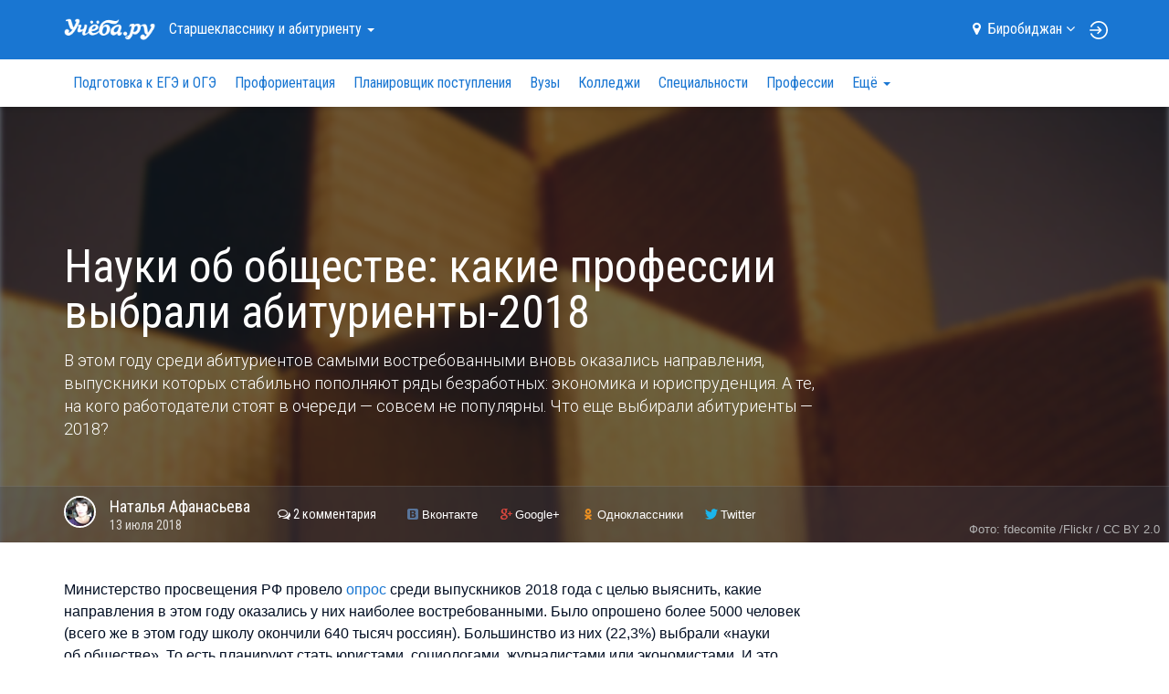

--- FILE ---
content_type: application/javascript; charset=utf-8
request_url: https://bir.ucheba.ru/js/asset/common.min.js?27261971304
body_size: 19833
content:
function setupBannerCloseCookie(t){var e=$('[data-ucheba-banner-id="'+t+'"]'),n=$(".js-fsb-close, .js-banner-close"),i="banner-hidden",a=t+"__banner_cookie";$.cookie(a)&&e.addClass(i),n.on("click",function(){return e.addClass(i),$.cookie(a,!0,{expires:1,path:"/"}),!1})}function setupBannerClose(){var t=$(".js-banner-close"),e=t.parent();t.on("click",function(){return e.addClass("banner-hidden"),!1})}$(function(){$.fn.extend({testV1:function(s,r){var t='\t\t\t<div class="test-v1">\n\t\t\t\t<div class="test-v1__head">\n\t\t\t\t\t<div  class="test-v1__progress" style="width: 38px;"></div>\n\t\t\t\t\t<div class="test-v1__head-inner">\n\t\t\t\t\t\t<div class="test-v1__status">\n\t\t\t\t\t\t\t<div class="test-v1__status-inner">тест</div>\n\t\t\t\t\t\t</div>\n\t\t\t\t\t\t<div class="test-v1__title">'+r[0].title+'</div>\n\t\t\t\t\t\t<div class="test-v1__btn">\n\t\t\t\t\t\t\t<button class="btn btn-white">Начать тест</button>\n\t\t\t\t\t\t</div>\n\t\t\t\t\t</div>\n\t\t\t\t</div>\n\t\t\t</div>';if(null==s)throw"No questions was provided.";var l=!1,c=0,d=100/s.length;function i(){c=0,$(".test-v1__progress").css("width",c+"%"),$(".test-v1__status-inner").text(Math.ceil(c)+"%")}function u(){c+=d,$(".test-v1__progress").css("width",c+"%"),$(".test-v1__status-inner").text(Math.ceil(c)+"%")}return $(this).html('<div class="intro">'+t+"</div>"),$(this).click(function(){$(this).off("click"),$(".intro").stop().slideUp(300,function(){$("#question-1").stop().slideDown(300)}),u()}),jQuery.shuffle=function(t){for(var e,n,i=t.length;i;e=parseInt(Math.random()*i),n=t[--i],t[i]=t[e],t[e]=n);return t},String.prototype.replaceAll=function(t,e){return this.replace(new RegExp(t,"g"),e)},this.each(function(){var o="";o+='\t\t\t\t<div class="results" style="display: none;">\n\t\t\t\t\t<div class="test-v1">\n\t\t\t\t\t\t<div class="test-v1__head">\n\t\t\t\t\t\t\t<div  class="test-v1__progress" style="width: 100%;"></div>\n\t\t\t\t\t\t\t<div class="test-v1__head-inner">\n\t\t\t\t\t\t\t\t<div class="test-v1__status">\n\t\t\t\t\t\t\t\t\t<div class="test-v1__status-inner">100%</div>\n\t\t\t\t\t\t\t\t</div>\n\t\t\t\t\t\t\t\t<div class="test-v1__title">Поздравляем! Вы завершили тест и можете ознакомиться с результатами:</div>\n\t\t\t\t\t\t\t\t<div class="test-v1__btn">\n\t\t\t\t\t\t\t\t\t<button class="refresh btn btn-white">Начать заново</button>\n\t\t\t\t\t\t\t\t</div>\n\t\t\t\t\t\t\t</div>\n\t\t\t\t\t\t</div>\n\t\t\t\t\t\t<div class="test-v1__body" style="padding: 40px 75px;">\n\t\t\t\t\t\t\t<div class="text-v1__result">\n\t\t\t\t\t\t\t</div>\n\t\t\t\t\t\t\t<div class="test-v1__controls mt-section">\n\t\t\t\t\t\t\t\t<div class="test-v1__next">\n\t\t\t\t\t\t\t\t\t<button class="btn btn-primary tostart">Просмотреть ответы</button>\n\t\t\t\t\t\t\t\t</div>\n\t\t\t\t\t\t\t</div>\n\t\t\t\t\t\t</div>\n\t\t\t\t\t</div>\n\t\t\t\t</div>',$.each(s,function(t,e){o+='\t\t\t\t\t<div id="question-'+(t+1)+'" class="test-question" style="display:none;">\n\t\t\t\t\t\t<div class="test-v1">\n\t\t\t\t\t\t\t<div class="test-v1__head">\n\t\t\t\t\t\t\t\t<div  class="test-v1__progress"></div>\n\t\t\t\t\t\t\t\t<div class="test-v1__head-inner">\n\t\t\t\t\t\t\t\t\t<div class="test-v1__status">\n\t\t\t\t\t\t\t\t\t\t<div class="test-v1__status-inner"></div>\n\t\t\t\t\t\t\t\t\t</div>\n\t\t\t\t\t\t\t\t\t<div class="test-v1__title">'+e.question+'</div>\n\t\t\t\t\t\t\t\t</div>\n\t\t\t\t\t\t\t</div>\n\t\t\t\t\t\t\t<div class="test-v1__body">';for(var n=[],i=0;i<e.right.length;i++)n.push(e.answers[e.right[i]-1]);e.answers=$.shuffle(e.answers);for(var a=[],i=0;i<e.right.length;i++)a.push(e.answers.indexOf(n[i]));e.correct=a,o+='<ul class="test-v1__answers">';for(i=0;i<e.answers.length;i++)o+="<li><span>"+e.answers[i]+"</span></li>";o+='</ul>\t\t\t\t\t\t\t\t<div class="test-v1__controls">\n\t\t\t\t\t\t\t\t\t<div class="test-v1__next">\n\t\t\t\t\t\t\t\t\t\t<div class="test-v1__notice notice">Выберите ответ</div>',0!=t&&(o+='<button class="prev btn btn-dark">Предыдущий</button>'),t!=s.length-1?o+='<button class="next btn btn-success">Следующий</button>':o+='<button class="final btn btn-success">Результат</button>',o+="</div>\n\t\t\t\t\t\t\t\t\t</div>\n\t\t\t\t\t\t\t\t</div>\n\t\t\t\t\t\t\t</div>\n\t\t\t\t\t\t</div>\n\t\t\t\t\t</div>"}),$(this).append(o),$("div[id*='question-'] li").click(function(){l||($(this).siblings().removeClass("choise"),$(this).toggleClass("choise"))}),$(".next").click(function(t){var e=$(t.target).closest("div[id*='question-']"),t=e.find("li.choise"),n=parseInt(e.attr("id").replace("question-",""))+1,i=$("#question-"+n),a=e.find(".test-v1__answers"),o=$("#question-"+n).find(".test-v1__answers");return-1!=t.index()||l?(a.stop().fadeOut(300,function(){e.hide(),e.find(".notice").hide(),o.stop().fadeIn(300),i.show()}),u()):(e.find(".notice").stop().fadeIn(300),e.find(".notice").show()),!1}),$(".prev").click(function(t){var e=$(t.target).closest("div[id*='question-']"),t=parseInt(e.attr("id").replace("question-",""))-1,n=$("#question-"+t),i=e.find(".test-v1__answers"),a=$("#question-"+t).find(".test-v1__answers");return i.stop().fadeOut(300,function(){e.hide(),e.find(".notice").hide(),a.stop().fadeIn(300),n.show()}),c-=d,$(".test-v1__progress").css("width",c+"%"),$(".test-v1__status-inner").text(Math.ceil(c)+"%"),!1}),$(".final").click(function(t){var a,e,t=$(t.target).closest("div[id*='question-']"),n=$(".results"),i=$(".results .text-v1__result"),o=t.find("li.choise");t.find(".test-v1__answers"),n.find(".text-v1__result");return-1!=o.index()||l?l?(t.find(".notice").hide(),i.append(e),t.slideUp(300,function(){n.slideDown(300)})):(e="",a=0,$.each(s,function(t,e){var n=$("#question-"+(t+1)+" .choise");if(n.index()==e.right)n.removeClass("choise"),n.addClass("right"),a++;else{n.removeClass("choise"),n.addClass("wrong"),0;for(var i=0;i<e.right.length;i++)n.parent().find("li").eq(e.right[i]).addClass("right")}}),e=e+('<p class="fs-very-large">Вы ответили верно на <b>'+(o=Math.ceil(100*a/s.length*100)/100))+"%</b> вопросов.</p>"+(75<=o?'<p class="fs-large text-gray">'+r[0].good+"</p>":25<=o&&o<75?'<p class="fs-large text-gray">'+r[0].normal+"</p>":'<p class="fs-large text-gray">'+r[0].bad+"</p>"),t.find(".notice").hide(),i.append(e),t.slideUp(300,function(){n.slideDown(300)}),c=100,$(".test-v1__progress").css("width",c+"%"),$(".test-v1__status-inner").text(Math.ceil(c)+"%"),l=!0):(t.find(".notice").stop().fadeIn(300),t.find(".notice").show()),!1}),$(".tostart").click(function(t){var e=$(".results"),n=$("#question-1");n.find(".test-v1__answers").show(),e.stop().slideUp(300,function(){n.stop().slideDown(300)}),i(),u()}),$(".refresh").click(function(t){var e=$(".results"),n=$("#question-1");n.find(".test-v1__answers").show(),e.stop().slideUp(300,function(){n.stop().slideDown(300)}),i(),u(),l=!1,$(".test-v1__answers li").removeClass("wrong").removeClass("right"),$(".results .text-v1__result").empty()})})}})}),$(function(){$.fn.extend({testV2:function(b,l,c){var e,n="progress-section",h="progress-inner",a="start-test",o="start-test-btn",f="question",p="answers",s="answers-item",m="answers-choise",v="answers-right",g="answers-wrong",w="results",_="results-inner",y="results-img",k="results-title",C="results-text",j="share-vk",x="share-fb",S="refresh",z="notice",I=300,T=!1,M=0,A=100/c.length;function O(){M=0,$("."+h).css("width",M+"%").text(Math.ceil(M)+"%")}if(String.prototype.replaceAll=function(t,e){return this.replace(new RegExp(t,"g"),e)},$(this).html('\t\t\t<div class="'+n+'"></div>\n\t\t\t<div class="'+a+'" style="display: none;"></div>'),1==b.start?($(this).find("."+a).append('<button class="start-test-btn btn btn-primary"><i class="fa fa-check mr-5"></i>Начать тест</button>'),$("."+n).hide(),$(this).find("."+o).click(function(){$(this).off("click"),$("."+a).stop().slideUp(I,function(){$("#"+f+"-1").stop().slideDown(I),$("."+n).stop().slideDown(I)})}),$("."+a).show()):0==b.start&&$(document).ready(function(){$("#"+f+"-1").show()}),"progress"==b.progress?(e='\t\t\t\t<div class="progress">\n\t\t\t\t\t<div style="width: 0%;" aria-valuemax="100" aria-valuemin="0" aria-valuenow="60" role="progressbar" class="'+h+' progress-bar progress-bar-success">\n\t\t\t\t\t\t0%\n\t\t\t\t\t</div>\n\t\t\t\t</div>',$(this).find("."+n).append(e)):"number"==b.progress?(e='<div class="fw-bold tt-uppercase mb-15 fs-small">Вопрос <b class="num">1</b><span class="text-gray">/'+c.length+"</span></div>",$(this).find("."+n).append(e)):"none"==b.progress&&$("."+n).hide(),null==c)throw"Не найдены вопросы";return this.each(function(){var a="";function e(e){var n,a,o,s,l,c,h=$("."+k).text(),f=$("."+C).text(),p=b.title,m=h+". "+f,v=document.location.href,g=$("."+y)[0].src;switch(null==g&&(g=null),e){case"vk":u=(s=v,l=m,c=g,t=encodeURIComponent(p),d=encodeURIComponent(l),u=encodeURIComponent(s),share_url="http://vkontakte.ru/share.php",share_url+="?title="+t+"&description="+d+"&url="+u,c&&(i=encodeURIComponent(c),share_url+="&image="+i),share_url);break;case"fb":u=(l=v,s=m,c=g,t=encodeURIComponent(p),d=encodeURIComponent(s),u=encodeURIComponent(l),r=encodeURIComponent("http://www.ucheba.ru"),share_url="https://www.facebook.com/dialog/feed?app_id=212652382206336&display=popup",share_url=(share_url+="&redirect_uri="+r)+"&name="+t+"&description="+d+"&link="+u,c&&(i=encodeURIComponent(c),share_url+="&picture="+i),share_url);break;case"mm":u=(n=v,a=m,o=g,t=encodeURIComponent(p),d=encodeURIComponent(a),u=encodeURIComponent(n),share_url="http://connect.mail.ru/share",share_url+="?title="+t+"&description="+d+"&url="+u,o&&(i=encodeURIComponent(o),share_url+="&imageurl="+i),share_url);break;case"ok":u=(a=v,n=m,o=g,t=encodeURIComponent(p),d=encodeURIComponent(n),u=encodeURIComponent(a),i=encodeURIComponent(o),"http://www.odnoklassniki.ru/dk?st.cmd=addShare&st.s=1&st._surl="+u)}""!=v&&window.open(u,"sharer","toolbar=0,status=0,width=626,height=436")}a+='\t\t\t\t<div class="'+w+'" style="display: none;">\n\t\t\t\t\t<div class="'+_+' quiz-r"></div>\n\t\t\t\t\t<div class="quiz-share">\n\t\t\t\t\t\tПоделиться с друзьями:\n\t\t\t\t\t\t<a class="'+j+'" href="javascript:void(0);"><i class="fa fa-vk">&nbsp;</i></a>\n\t\t\t\t\t\t<a class="'+x+'" href="javascript:void(0);"><i class="fa fa-facebook-square">&nbsp;</i></a>\n\t\t\t\t\t</div>\n\t\t\t\t\t<div class="text-center">\n\t\t\t\t\t\t<a class="'+S+' td-none"><i class="fa fa-refresh mr-5"></i><span class="link-dotted">Начать заново</span></a>\n\t\t\t\t\t</div>\n\t\t\t\t</div>',$.each(c,function(t,e){a+='\t\t\t\t\t<div id="'+f+"-"+(t+1)+'" style="display:none;">\n\t\t\t\t\t\t<div class="quiz-q">\n\t\t\t\t\t\t\t<h3 class="quiz-q__title">'+e.question+"</h3>",""==!e.lead&&(a+='<div class="quiz-q__lead">'+e.lead+"</div>"),""==!e.img&&(a+='<img class="quiz-q__img" src="'+e.img+'">'),a=a+'</div>\t\t\t\t\t\t<div class="'+p+' quiz-a">';for(var n=0;n<e.answers.length;n++)a+='<label class="'+s+' radio">\n\t\t\t\t\t\t\t\t\t<input type="radio" name="q'+t+'" value="" class="radio-styled">\n\t\t\t\t\t\t\t\t\t<span class="checkbox-radio"></span>\n\t\t\t\t\t\t\t\t\t'+e.answers[n]+"\n\t\t\t\t\t\t\t\t</label>";a+='<div class="notice text-danger" style="display: none;">Выберите ответ</div>\n\t\t\t\t\t\t</div>\t\t\t\t\t\t<div class="quiz-control">\n\t\t\t\t\t\t\t<div class="quiz-control__left">',t!=c.length-1?a+='<button class="next btn btn-success"><i class="fa fa-check mr-5"></i>Ответить</button>':a+='<button class="final btn btn-success"><i class="fa fa-flag-checkered mr-5"></i>Результат</button>',a+='\t\t\t\t\t\t\t</div>\n\t\t\t\t\t\t\t<div class="quiz-control__right">',0!=t&&(a+='<a class="prev td-none"><i class="fa fa-arrow-circle-left mr-5"></i><span class="link-dotted">Предыдущий вопрос</span></a>'),a+="\t\t\t\t\t\t\t</div>\n\t\t\t\t\t\t</div>\n\t\t\t\t\t</div>"}),$(this).append(a),$('div[id*="'+f+'-"] .'+s).click(function(){T||($(this).siblings().removeClass(m),$(this).addClass(m))}),$(".next").click(function(t){var e=$(t.target).closest('div[id*="'+f+'-"]'),t=e.find("."+m),n=parseInt(e.attr("id").replace(f+"-",""))+1,i=$("#"+f+"-"+n),a=e.find("."+p),o=$("#"+f+"-"+n).find("."+p);return-1!=t.index()||T?(a.stop().fadeOut(I,function(){e.hide(),e.find("."+z).hide(),o.stop().fadeIn(I),i.show()}),M+=A,$("."+h).css("width",M+"%").text(Math.ceil(M)+"%"),n=e.index()-1,$(".num").text(n)):(e.find("."+z).stop().fadeIn(I),e.find("."+z).show()),!1}),$(".prev").click(function(t){var e=$(t.target).closest('div[id*="'+f+'-"]'),t=parseInt(e.attr("id").replace(f+"-",""))-1,n=$("#"+f+"-"+t),i=e.find("."+p),a=$("#"+f+"-"+t).find("."+p),t=(i.stop().fadeOut(I,function(){e.hide(),e.find("."+z).hide(),a.stop().fadeIn(I),n.show()}),M-=A,$("."+h).css("width",M+"%").text(Math.ceil(M)+"%"),n.index()-2);return $(".num").text(t),!1}),$(".final").click(function(t){var e,a,n,i,t=$(t.target).closest('div[id*="'+f+'-"]'),o=$("."+w),s=$("."+_),r=t.find("."+m);t.find("."+p);return-1!=r.index()||T?T?(t.find("."+z).hide(),s.append(e),t.slideUp(I,function(){o.slideDown(I)})):(e="",a=0,$.each(c,function(t,e){var n=$("#"+f+"-"+(t+1)+" ."+m);if(n.index()==e.right)n.removeClass(m),n.addClass(v),a++;else{n.removeClass(m),n.addClass(g),0;for(var i=0;i<e.right.length;i++)n.parent().find("li").eq(e.right[i]).addClass(v)}}),n="",i=Math.ceil(100*a/c.length*100)/100,$.each(l,function(t,e){i>=e.stepStart&&i<=e.stepEnd&&(""==!e.img&&(n+='<img class="'+y+' quiz-r__img" src="'+e.img+'" alt="'+e.title+'">'),""==!e.title&&(n+='<div class="'+k+' quiz-r__title">'+e.title+"</div>"),""==!e.text&&(n+='<div class="'+C+' quiz-r__text">'+e.text+"</div>"))}),e=(e+='<div class="quiz-r__percent">Правильных ответов: <b class="text-success">'+a+"</b> из <b>"+c.length+"</b></div>")+n,t.find("."+z).hide(),s.append(e),t.slideUp(I,function(){o.slideDown(I)}),M=100,$("."+h).css("width",M+"%").text(Math.ceil(M)+"%"),$(".num").text("1"),$(".num").parent().stop().slideUp(I),T=!0):(t.find("."+z).stop().fadeIn(I),t.find("."+z).show()),!1}),$(".show").click(function(t){var e=$("."+w),n=$("#"+f+"-1");n.find("."+p).show(),e.stop().slideUp(I,function(){n.stop().slideDown(I)}),O()}),$("."+S).click(function(t){var e=$("."+w),n=$("#"+f+"-1");n.find("."+p).show(),e.stop().slideUp(I,function(){n.stop().slideDown(I)}),O(),$(".num").parent().stop().slideDown(I),T=!1,$("."+s).removeClass(g).removeClass(v),$("."+_).empty(),$("."+s+" input").prop("checked",!1)}),$("."+j).click(function(t){return e("vk"),!1}),$("."+x).click(function(t){return e("fb"),!1})})}})}),$(function(){window.slideSpeed=200,$("body").on("click","[data-hide]",function(){$($(this).attr("data-hide")).slideUp(slideSpeed)}).on("click","[data-show]",function(){$($(this).attr("data-show")).slideDown(slideSpeed)}).on("click","[data-slide]",function(){$($(this).attr("data-slide")).slideToggle(slideSpeed)}),$(document).on("click",'*[data-mode="inline-form"]',function(t){var e=$(this);showInlineSimpleForm(e.data("target"),e.data("url")),this.href&&"#"!==this.href&&(location.href=this.href)}).on("submit",".js_inline_form form",function(t){var e=$(this),n=e.closest(".js_inline_form");n.append($("#inlineFormTemplateHood").html()),$.ajax({url:e.prop("action"),type:e.prop("method"),data:e.serializeArray(),success:function(t){n.html(t)},error:function(){n.find(".js_inline_form_hood").remove(),alert("Произошла ошибка, повторите позже.")}}),t.preventDefault()}),$(".goto_login.js_allow_apo").each(function(){var e=$(this);e.unbind("click").removeAttr("onclick").click(function(t){t.preventDefault(),window.location="/login?redirect="+encodeURIComponent(window.location.pathname+"#apo:"+encodeURIComponent(e.data("target")))}).removeAttr("data-toggle")}),processHashAPO(),$(".js_allow_ato").on("click","a",function(t){t.target.id&&(window.location="#ato:"+encodeURIComponent(t.target.id))}),$("iframe[data-deferred-src]").each(function(){var t;$(window).load((t=this,function(){t.src=$(t).data("deferredSrc")}))})}),$(function(){var r=".js-grid-gallery",l=$(r).css("height");$(document).on("click",".js-ig-btn",function(){var t=$(this),e=t.parents(r),n=t.children(".fa"),t=t.children("span"),i=e.children().outerHeight(!0),a="fa-angle-down",o="fa-angle-up",s="active";return e.hasClass(s)?(e.removeClass(s).css({height:l}),n.removeClass(o).addClass(a),t.text("Показать ещё")):(e.addClass(s).css({height:i+30}),n.removeClass(a).addClass(o),t.text("Свернуть")),!1})}),$(function(){var t=$(".aside-sticky");t.length&&t.positionSticky()}),$(function(){$(".js-asidebar"),$(".js-aside-buttons");var t=$(".js-aside-representative"),t=($(".js-aside-banner-place"),$(".js-uz-representative-parent"),$(".js-main-col"),t.length,$(".js-uz-representative-mobile"));$('<div class="js-uz-representative-placeholder"></div>').css({width:t.width,height:t.height})});var escapeHTML=function(){var t,e={"<":"lt",">":"gt",'"':"quot","&":"amp","'":"#39"},n="[";for(t in e)n+=t;n+="]";var i=new RegExp(n,"g");return function(t){return t.replace(i,function(t){return"&"+e[t]+";"})}}();function makeSelectOption(t){return $("<option />",{value:t.id,text:t.name})}function makeListElement(t,e){return $("<li>").append($("<input/>",{id:e+"_"+t.id,name:e+"[]",value:t.id,type:"checkbox"}),$("<label>",{for:e+"_"+t.id,text:t.name}))}function toggleElement(t,e){e.toggle(),syncButton(t,e)}function toggleSlide(t,e){e.slideToggle(100,function(){syncButton(t,e)})}function updateLink(t,e,n){t.attr("href","javascript:void(0);").attr(e,n)}function syncButton(t,e){e.is(":visible")?(t.children(".if_hidden").addClass("n-display"),t.children(".if_shown").removeClass("n-display")):(t.children(".if_hidden").removeClass("n-display"),t.children(".if_shown").addClass("n-display"))}function clearForm(t){t.find("input[type=hidden]").val("").change(),t.find("input[type=text]").val("").change(),t.find("textarea").text("").change(),t.find("input[type=checkbox],input[type=radio]").attr("checked",!1).change(),t.find("select").prop("selectedIndex",0).change(),t.find("select option").attr("selected",!1)}function resetForm(t){t.find("input[type=text]").val(""),t.find("textarea").text(""),t.find("input[type=checkbox],input[type=radio]").attr("checked",!1),t.find("select").prop("selectedIndex",0)}var reMatchIdFromName=/^(.+\[.+)[A-Z].*?(\])$|^(.+)[A-Z].*?((\[.*?\])?)$/;function makeCustomAC(t,e,r){$(document).on("focus",t+":not(.ui-autocomplete-input)",function(t){void 0===r&&(r=function(t){});function n(){s.hasClass("ac-onlyselect")?s.val()?(o=o||a,s.val(o.value),i&&i.val(o.id)):i&&i.val(""):i&&i.val(o?o.id:""),i&&(o&&o.id!==a.id||!o&&""!==a.id)&&i.trigger("change"),o&&(a=o)}var i=null,a={},o=null,s=$(this);s.attr("data-target")?i=$(s.attr("data-target")):(match=s.attr("name").match(reMatchIdFromName))&&(i=$('input[name="'+(match[1]?match[1]+match[2]:match[3]+match[4])+'"]')),i&&$(this).change(function(){$(this).val()||i.val("")});r(s.autocomplete({source:e,minLength:1,autoFocus:!0,select:function(t,e){o={value:e.item.value,id:e.item.id}},close:function(t,e){n()},change:function(t,e){n()}}).focus(function(t,e){a={value:s.val()},i&&(a.id=i.val()),o=null}))})}function submitFormPart(t,e){var n,i=$(t),a=$(t).is("form")?$(t):$(t).parents("form:first");i.attr("submitformpart")||(n="submitformpart_"+(new Date).getTime().toString(),(e=$.extend({url:a.attr("action")?a.attr("action"):window.location.href,get:"",onStart:function(){},onComplete:function(t){},selector:t},e)).get&&(e.get=(/\?/.test(e.url)?"&":"?")+e.get),$("body").append('<iframe style="display: none;" onload="submitFormPartComplete(this);" submitformpart="'+n+'" name="iframe_'+n+'" id="iframe_'+n+'"></iframe>'),i.attr("submitformpart",n).wrap('<form style="display: inline" action="'+e.url+e.get+'" target="iframe_'+n+'" enctype="multipart/form-data" method="post"></form>').parent().submit(),(document["submitformpart_"+n]=e).onStart())}function submitFormPartComplete(t){var e,n;if((e=$(t).attr("submitformpart"))&&(n=document["submitformpart_"+e])){var i=$('*[submitformpart="'+e+'"]');try{var a=$(t).contents(),o=$.parseJSON((a.find("body").length?a.find("body"):a).text())}catch(t){}$(t).remove(),i.unwrap().removeAttr("submitformpart"),delete document["submitformpart_"+e],n.onComplete(o)}}function uploadFile(t,e){var n,i,a;t&&1==$(t).length&&"file"==$(t).attr("type")&&!$(t).attr("uploadfilekey")&&(n=$(t),i="uploadFile_"+(new Date).getTime().toString(),a=n.parents("form").attr("action")||window.location.href,(e=$.extend({url:a,get:"",onStart:function(t,e){},onComplete:function(t,e,n,i){},selector:t},e)).get&&(e.get=(/\?/.test(e.url)?"&":"?")+e.get),$("body").append('<iframe style="display: none;" onLoad="uploadFileComplete(this);" uploadfilekey="'+i+'" name="iframe_'+i+'" id="iframe_'+i+'"></iframe>'),n.attr("uploadfilekey",i).wrap('<form style="display: inline" action="'+e.url+e.get+'" target="iframe_'+i+'" enctype="multipart/form-data" method="post"></form>').parent().submit(),(document["uploadfileoptions_"+i]=e).onStart.call(n[0],t,e))}function uploadFileComplete(t){var e,n;if((e=$(t).attr("uploadfilekey"))&&(n=document["uploadfileoptions_"+e])){var i,a=$('input[type="file"][uploadfilekey="'+e+'"]');try{i=$.parseJSON($(t).contents().text())}catch(t){}a.unwrap().removeAttr("uploadfilekey"),$('iframe[uploadfilekey="'+e+'"]').remove(),n.onComplete.call(a[0],n.selector,n,i)}}function UcMap(t,e,n,i){"string"==typeof t&&(t=document.getElementById(t)),"function"!=typeof e&&(e=function(t){}),void 0===n&&(n=!0),void 0===i&&(i=[55.76,37.62]);var a,o,s=this,r=t,l=new Array,c=0;function d(t){t=t.split(" ").reverse();return[parseFloat(t[0]),parseFloat(t[1])]}function u(t){return l[t]}this.isInitialized=function(){return void 0!==a},this.getContainer=function(){return r},this.getCoordinatesByAddress=function(t,e,n,i){var a,o,s,r;i=void 0!==i?i:window,t=t,o=n,s=i,r={count:2,precition:null,coords:null,name:null,yaCallback:function(t){var e;--r.count,0<t.GeoObjectCollection.metaDataProperty.GeocoderResponseMetaData.found?(t=t.GeoObjectCollection.featureMember[0].GeoObject,e=r.precitionToInt(t.metaDataProperty.GeocoderMetaData.precision),(null==r.precition||r.precition>=e)&&(r.precition=e,r.coords=d(t.Point.pos),r.coords.push("yandex"),r.name=t.name),0==r.count&&a.call(s,r.coords,r.name)):o("NOT FOUND")},goCallback:function(t,e){var n;--r.count,"OK"==e?(n=r.precitionToInt(t[0].geometry.location_type),(null==r.precition||r.precition>n)&&(r.precition=n,r.coords=[t[0].geometry.location.lat(),t[0].geometry.location.lng(),"google"]),0==r.count&&a.call(s,r.coords,r.name)):o("ERROR: "+e)},precitionToInt:function(t){if(void 0!==r.precitions[t])return r.precitions[t]},precitions:{exact:1,number:2,near:3,range:4,street:5,other:6,ROOFTOP:1,RANGE_INTERPOLATED:3,GEOMETRIC_CENTER:5,APPROXIMATE:6}},"function"==typeof(a=e)&&(ymaps.geocode(t,{json:!0}).then(r.yaCallback,o),"undefined"!=typeof google&&(new google.maps.Geocoder).geocode({address:t},r.goCallback))},this.addPlacemarkByAddress=function(t,e,n,i,a){c++,n="function"==typeof n?n:function(t,e){},i="function"==typeof i?i:function(t,e){},a="function"==typeof a?a:function(t){},this.getCoordinatesByAddress(t,function(t){c--;t=this.addPlacemark(t,e);n(this,t),0==c&&a(this)},function(t){c--,i(this,t),0==c&&a(this)},this)},this.getMapRequestCount=function(){return c},this.addPlacemark=function(t,e){var n=l.length,i=[parseFloat(t[0]),parseFloat(t[1])];return e=$.extend({balloon:"",icon:"",draggable:!1},e),l[n]=new ymaps.Placemark(i,{id:e.id||"",balloonContent:e.balloon||"",iconContent:e.icon||"",geocoderType:void 0!==t[2]?t[2]:"",geocoderCoords:i},{draggable:e.draggable,preset:e.iconImageHref?"":"twirl#nightStretchyIcon",iconImageHref:e.iconImageHref||"",iconImageSize:e.iconImageSize||[],iconImageOffset:e.iconImageOffset||[]}),o.add(l[n]),n},this.getPlacemarkX=function(t){if(u(t))return u(t).geometry.getBounds()[0][0]},this.getPlacemarkY=function(t){if(u(t))return u(t).geometry.getBounds()[0][1]},this.getGeocoderType=function(t){if(u(t)&&u(t).properties.get("geocoderCoords")[0]==u(t).geometry.getBounds()[0][0]&&u(t).properties.get("geocoderCoords")[1]==u(t).geometry.getBounds()[0][1])return"yandex"==u(t).properties.get("geocoderType")?1:"google"==u(t).properties.get("geocoderType")?2:void 0},this.getPlacemarkAddress=function(t,e,n){n=void 0!==n?n:window,"function"==typeof e&&ymaps.geocode([this.getPlacemarkX(t),this.getPlacemarkY(t)],{json:!0}).then(function(t){0<t.GeoObjectCollection.metaDataProperty.GeocoderResponseMetaData.found&&(t=t.GeoObjectCollection.featureMember[0].GeoObject,e.call(n,t.name,d(t.Point.pos)))})},this.getMapCenterX=function(){return a.getCenter()[0]},this.getMapCenterY=function(){return a.getCenter()[1]},this.getMapZoom=function(){return a.getZoom()},this.cleanPlacemarks=function(){o.removeAll(),l=new Array},this.autoCenterAndZoom=function(t){o.each(function(t){t=t.geometry.getBounds();void 0===e?e=t:(e[0][0]>t[0][0]&&(e[0][0]=t[0][0]),e[0][1]>t[0][1]&&(e[0][1]=t[0][1]),e[1][0]<t[1][0]&&(e[1][0]=t[1][0]),e[1][1]<t[1][1]&&(e[1][1]=t[1][1]))});var e,n=ymaps.util.bounds.getCenterAndZoom(e,[$(r).width(),$(r).height()]);a.setCenter([(e[0][0]+e[1][0])/2,(e[0][1]+e[1][1])/2]),a.setZoom(n.zoom,{checkZoomRange:!0})},this.refresh=function(){a.container.fitToViewport()},this.openBalloonById=function(e){o.each(function(t){t.properties._data.id==e&&t.balloon.open()})},"undefined"!=typeof ymaps&&void 0!==r&&ymaps.ready(function(){(a=new ymaps.Map(r,{center:i,zoom:10,behaviors:["default","scrollZoom"]})).controls.add("smallZoomControl",{right:16,top:150}),o=new ymaps.GeoObjectCollection,a.geoObjects.add(o),n&&o.events.add("add",function(){s.autoCenterAndZoom()}),e(s)})}function createMultiselect(t,n){var e,i;1<$(t).length?$(t).each(function(t,e){createMultiselect(e,n)}):(i=!!$(t).attr("multiple"),e=$(t).find("option").length,n=n||{},$(t).multiselect({selectedList:n.selectedList||1,minWidth:n.width||100,multiple:i,noneSelectedText:n.label||(i?"Выберите значения...":"Выберите значение..."),selectedText:n.selectedText||"Выбрано # из #",checkAllText:"Все",uncheckAllText:"Отменить",optgrouptoggle:n.optgrouptoggle,beforeoptgrouptoggle:n.beforeoptgrouptoggle}),!n.hideFilter&&(n.filter||10<e)&&$(t).multiselectfilter({label:n.filterLabel,placeholder:n.filterPlaceholder}),$(".ui-multiselect").css({height:"32px"}),i=$(".ui-multiselect").outerWidth(),$(".ui-multiselect-menu").css("width",i))}function multiselectOptGroupToggleVisibility(t){var t=$(t.currentTarget).parents("li:first"),e=0==t.nextUntil("li.ui-multiselect-optgroup-label","li.option-hide:visible").length;t.parents("ul:first").find("li.ui-multiselect-optgroup-label").show(),t.parents("ul:first").find("li.option-hide").hide(),e&&t.nextUntil("li.ui-multiselect-optgroup-label","li.option-hide").show()}function multiselectOptGroupToggleVisibilityOnly(t){return multiselectOptGroupToggleVisibility(t),!1}function enableAjaxableFavorite(){$(document).on("click",".favorite",function(t){var e=$(this),n=e.find(".favorite__icon"),i=e.find(".favorite__text"),a=e.attr("href"),o=/^(.+\/)add(\/.+)$/,s=/^(.+\/)del(\/.+)$/,r="";$.getJSON("/json"+a,{},function(t){t.success||t.error&&2==t.error.code?(o.test(a)?(r="В избранном",a=a.replace(o,"$1del$2"),n.addClass("fa-heart").removeClass("fa-heart-o")):(r="В избранное",a=a.replace(s,"$1add$2"),n.addClass("fa-heart-o").removeClass("fa-heart")),e.attr("href",a).attr("title",r),i.text(r)):alert("Произошла ошибка"+(t.error&&t.error.message?": "+t.error.message:""))}),t.preventDefault()})}function selectizeSelectAll(t){$.each($(t),function(){var t=$(this).data("selectize");t&&t.setValue($.map(t.options,function(t,e){return e}))})}function initSelectize(t){var s=$(t);1<s.length?$.map(s,initSelectize):s.not(".selectized")&&(t={valueField:"id",labelField:"name",searchField:["name"],plugins:["remove_button","drag_drop"],hideSelected:!1,render:{option:function(t,e){var n=this.settings.optionField,i=this.settings.labelField||"text";return'<div class="option">'+e(t[n]||t[i])+"</div>"},option_create:function(t,e){return'<div class="create">Указать свое: <strong>'+e(t.input)+"</strong>&hellip;</div>"}}},s.data("url")&&(t.hideSelected=!0,t.load=function(t,e){var n,i=this,a=i.$input.data("url"),o=$.extend({q:t},i.$input.data("query"));for(n in i.loadedSearches={},i.options)i.items.indexOf(n)<0&&i.removeOption(n,!0);!a||$.isFunction(a)&&!(a=a())||($.each(o,function(t,e){$.isFunction(e)&&(o[t]=e())}),$.ajax({url:a,type:"GET",dataType:"json",data:o,success:function(t){s[0].originalOptions=(s[0].originalOptions||[]).concat(t.list),e(t.list)},error:function(){e()}}))},t.score=function(){return function(){return 1}}),(t=$.extend(t,s.data("settings"))).create&&t.plugins.push("restore_on_backspace"),s.selectize(t))}function initSelectizeTag(t){t=$(t);1<t.length?$.map(t,initSelectizeTag):t.not(".selectized")&&t.selectize({valueField:"id",labelField:"name",searchField:["name","keywords"],sortField:[{field:"name"}],plugins:["remove_button","drag_drop"],hideSelected:!0,create:!1,load:function(t,e){var n,i,a,o=this,t={q:t,pid:""};for(i in 1===o.$activeItems.length&&(t.pid=$(o.$activeItems[0]).data("value")),n=t.pid+":"+t.q,o.loadedSearches={},o.options)o.items.indexOf(i)<0&&o.removeOption(i,!0);o.cacheLoadedResults.hasOwnProperty(n)?e(o.cacheLoadedResults[n]):(a=function(t){o.cacheLoadedResults[n]=t,e(t)},$.ajax({url:o.$input.data("url"),type:"GET",dataType:"json",data:t,success:function(t){a(t.list)},error:function(){a()}}))},onItemAdd:function(t,e){if(this.close(),1===this.$activeItems.length&&this.removeItem($(this.$activeItems[0]).data("value")),this.$input.data("tagLimit"))for(;this.items.length>this.$input.data("tagLimit");)this.removeItem(this.items[this.items.length-2]);this.setActiveItem(e),e.trigger("click")},onLoad:function(t){t&&t.length?this.open():this.setActiveItem(null)},onInitialize:function(){var t=this;t.cacheLoadedResults={},t.$control.on("click",function(){t.onSearchChange("")})}})}function initSelectizeCompany(t){t=$(t);1<t.length?$.map(t,initSelectizeTag):t.not(".selectized")&&t.selectize({valueField:"id",labelField:"name",searchField:["name"],sortField:[{field:"name"}],plugins:["remove_button","drag_drop"],hideSelected:!0,create:!1,load:function(t,e){var n,i,a,o=this,t={q:t,pid:""};for(i in 1===o.$activeItems.length&&(t.pid=$(o.$activeItems[0]).data("value")),n=t.pid+":"+t.q,o.loadedSearches={},o.options)o.items.indexOf(i)<0&&o.removeOption(i,!0);o.cacheLoadedResults.hasOwnProperty(n)?e(o.cacheLoadedResults[n]):(a=function(t){o.cacheLoadedResults[n]=t,e(t)},$.ajax({url:o.$input.data("url"),type:"GET",dataType:"json",data:t,success:function(t){a(t.list)},error:function(){a()}}))},onItemAdd:function(t,e){if(this.close(),1===this.$activeItems.length&&this.removeItem($(this.$activeItems[0]).data("value")),this.$input.data("tagLimit"))for(;this.items.length>this.$input.data("tagLimit");)this.removeItem(this.items[this.items.length-2]);e.trigger("click")},onLoad:function(t){t&&t.length?this.open():this.setActiveItem(null)},onInitialize:function(){var t=this;t.cacheLoadedResults={},t.$control.on("click",function(){t.onSearchChange("")})}})}function initSelectizeUz(t){var e,t=$(t);1<t.length?$.map(t,initSelectizeUz):t.not(".selectized")&&(e={valueField:"id",labelField:"text",sortField:[{field:"$order",direction:"asc"},{field:"text",direction:"asc"}],searchField:["keywords"],plugins:["remove_button","drag_drop"],hideSelected:!0,render:{option:function(t,e){return'<div class="option"'+(t.blocked?' style="color:red;" ':"")+">"+e(t.optiontext||t.text)+"</div>"},option_create:function(t,e){return'<div class="create">Указать свое: <strong>'+e(t.input)+"</strong>&hellip;</div>"},item:function(t,e){return'<div class="item"'+(t.blocked?' style="color:red;" ':"")+">"+e(t.text)+"</div>"}},create:!1,createOnBlur:!0,persist:!1,score:function(){return function(){return 1}},onItemAdd:function(t){var n=this,e=n.$input.data("uzLimit");if(1===this.$activeItems.length&&n.removeItem($(n.$activeItems[0]).data("value")),e&&n.settings.isUzValue(t))for(var i=this.items.length-1,a=function(){for(var t=0,e=0;e<n.items.length;e++)n.settings.isUzValue(n.items[e])&&t++;return t}()-e;0<a&&0<i;)n.settings.isUzValue(n.items[--i])&&(n.removeItem(n.items[i]),a--)},onInitialize:function(){var e=this;e.cacheLoadedResults={},e.on("load",function(t){t&&t.length?e.isOpen||e.open():e.setActiveItem(null)}),e.$control.on("click",function(){e.onSearchChange("")}),e.trigger("change")},onChange:function(t){var n=this;this.$input.find("option").each(function(){var t=$(this),e=t.attr("value");e&&(n.settings.isUzValue(e)?t.attr("value",e.substr(4)):t.remove())})},isUzValue:function(t){t=t?t.substr(0,4):null;return t&&("__u:"===t||"__s:"===t)}},t.data("url")&&(e.load=function(t,e){var n,i,a=this,o={q:t,p:[]},s=t+"|";if(1===a.$activeItems.length?(o.p=[$(a.$activeItems[0]).data("value")],s+=o.p[0]+"|"):a.items.length&&$.each(a.items,function(){o.p.push(this),s+=this+"|"}),"|"===s)return e();for(n in a.loadedSearches={},a.options)a.items.indexOf(n)<0&&a.removeOption(n,!0);a.cacheLoadedResults.hasOwnProperty(s)?e(a.cacheLoadedResults[s]):(i=function(t){a.cacheLoadedResults[s]=t,e(t)},$.ajax({url:a.$input.data("url"),type:"GET",dataType:"json",data:o,success:function(t){i(t.list)},error:function(){i()}}))}),(e=$.extend(e,t.data("settings"))).create&&(e.create=function(t){return!!t&&{id:"__s:"+t,text:t}},e.plugins.push("restore_on_backspace")),t.selectize(e))}function initSelectizePerson(t){t=$(t);1<t.length?$.map(t,initSelectizePerson):t.not(".selectized")&&t.selectize({valueField:"id",searchField:["name","email"],create:!1,persist:!1,plugins:["remove_button","drag_drop"],hideSelected:!0,render:{item:function(t,e){return"<div>"+(t.name?'<span style="margin-right: 5px;">'+e(t.name)+"</span>":"")+(t.email?' <span style="opacity: 0.5">&lt;'+e(t.email)+"&gt;</span>":"")+"</div>"},option:function(t,e){return'<div><img src="'+e(t.avatar)+'" style="float: left; height: 50px; margin-right: 10px;" />'+e(t.name)+"<br />"+(t.email?'<span style="opacity: 0.5">&lt;'+e(t.email)+"&gt;</span>":"")+"</div>"}},load:function(t,e){if(t.length<3)return e();$.ajax({url:this.$input.data("url"),type:"GET",dataType:"json",data:{q:t},success:function(t){e(t.list)},error:function(){e()}})}})}function initSelectizeArticle(t){t=$(t);1<t.length?$.map(t,initSelectizeArticle):t.not(".selectized")&&t.selectize({valueField:"id",searchField:["name"],create:!1,persist:!1,plugins:["remove_button","drag_drop"],hideSelected:!0,render:{item:function(t,e){return"<div>"+(t.name?'<span style="margin-right: 5px;">'+e(t.name)+"</span>":"")+(t.published?' <span style="opacity: 0.5">'+e(t.published)+"</span>":"")+"</div>"},option:function(t,e){return'<div><img src="'+e(t.image)+'" style="float: left; height: 50px; margin-right: 10px;" />'+e(t.name)+"<br />"+(t.published?'<span style="opacity: 0.5">'+e(t.published)+"</span>":"")+"</div>"}},load:function(t,e){if(t.length<3)return e();$.ajax({url:this.$input.data("url"),type:"GET",dataType:"json",data:{q:t},success:function(t){e(t.list)},error:function(){e()}})}})}function showSimpleModalForm(t){$("#simpleModalForm").data("url",t),$("#simpleModalForm").modal("show")}function showInlineSimpleForm(t,e){var n=$(t);n.addClass("js_inline_form").empty().show().html($("#inlineFormTemplateLoading").html()).load(e,function(){n.trigger("inline.loaded")})}function processHashAPO(){var t;(match=/^#apo:(.+)$/.exec(window.location.hash))&&(t=$('.js_allow_apo[data-target="'+decodeURIComponent(match[1])+'"]:first')).length&&(window.location.replace("#"),t.trigger("click"))}jQuery.fn.display=function(t,e,n){return t?$(this).show(e,n):$(this).hide(e,n)},$(function(){var n,t;n=$("#simpleModalForm"),t=n.find(".modal-content"),$("body").hasClass("modal-open")&&t.is(":empty")&&n.find(".modal-content").html(n.find(".js_content_loading").html()).load(n.data("url")).removeData("url"),$("#simpleModalForm").on("show.bs.modal",function(){n.data("url")&&n.find(".modal-content").html(n.find(".js_content_loading").html()).load(n.data("url")).removeData("url")}).on("submit","form.inline-submit",function(t){var e=$(this);n.find(".js_submit_hood").show(),$.ajax({url:e.prop("action"),type:e.prop("method"),data:e.serializeArray(),success:function(t){n.find(".modal-content").html(t)},error:function(){alert("Произошла ошибка, повторите позже.")}}).done(function(){n.find(".js_submit_hood").hide()}),t.preventDefault()}),$("#popupRemoteForm").on("submit","form",function(t){t.preventDefault();var t=$(this),e=t.closest(".modal");$.ajax({type:t.attr("method"),url:t.attr("action"),data:t.serializeArray(),success:function(t){e.html(t)}})}).on("click",".js_submit",function(){$(this).closest(".modal").find("form:first").trigger("submit")}).on("hidden.bs.modal",function(){var t=$(this);t.empty(),t.removeData("bs.modal")}),$(".fixedbar").each(function(){var n=$(this),i=parseInt(n.height(),10),a=parseInt(n.offset().top,10),o=$("#"+$(this).attr("rel")),s=0;(!(s=o.length?parseInt(o.height(),10):s)||i<s)&&($(window).bind("resize",function(){n.css("width",n.parent().width())}),$(window).bind("scroll",function(){var t=0,e=(o.length&&(t=a+s-i),$(window).scrollTop());(a<e?n.addClass("fixed"):n.removeClass("fixed")).removeClass("absolute").css("marginTop","auto").css("width",n.parent().width()),t&&t<e&&n.removeClass("fixed").addClass("absolute").css("marginTop",t-a+"px")}))}),updateLink($("#form_show"),"onclick",'toggleElement( $(this), $("#advanced_search_form") );'),syncButton($("#form_show"),$("#advanced_search_form")),$("#map_btn").show(),$("#container").isotope(),$(".auto_slide").carousel({interval:6500}),$(".scroll-to").click(function(){var t=$(this).attr("href");return $("html, body").animate({scrollTop:$(t).offset().top-30},500),!1}),$(".scroll-to-return").click(function(){!function(){var t=$(this).attr("href");$.scrollTo(t,500,{offset:-30})}()});$("#container").each(function(){var t,e;t=$(this),(e=$(t)).isotope(),e.imagesLoaded(function(){e.isotope()})}),$("[rel='tooltip']").tooltip(),initSelectize(".js_selectize"),initSelectizeTag(".js_selectize_tag"),initSelectizeUz(".js_selectize_uz"),initSelectizeCompany(".js_selectize_company"),initSelectizePerson(".js_selectize_person"),initSelectizeArticle(".js_selectize_article")});var uniqSignedId=function(){var t=0;return function(){return--t}}();function parseURL(t){var e=document.createElement("a");return e.href=t,{protocol:e.protocol,host:e.host,hostname:e.hostname,port:e.port,pathname:e.pathname,search:e.search,params:parseURLSearch(e.search),hash:e.hash}}function parseURLSearch(t){for(var e,n={},i=t.replace(/^\?/,"").split("&"),a=0;a<i.length;a++)n[(e=i[a].split("="))[0]]=e[1];return n}function carouselOwl(t,e){$(t).owlCarousel(e)}function updateDatetimeValue(t){var t=$("input[name='"+t+"']"),e=t.parent().find(".js_datepicker"),n=t.parent().find(".js_timepicker"),i=t.parent().find(".js_timezone_picker"),e=e.val()+" "+n.val()+":00";i.val()&&(e+=i.val()),t.val(e)}!function(){var i={};this.tmpl=function t(e,n){e=/\W/.test(e)?new Function("obj","var p=[],print=function(){p.push.apply(p,arguments);};with(obj){p.push('"+e.replace(/[\r\t\n]/g," ").split("<%").join("\t").replace(/((^|%>)[^\t]*)'/g,"$1\r").replace(/\t=(.*?)%>/g,"',$1,'").split("\t").join("');").split("%>").join("p.push('").split("\r").join("\\'")+"');}return p.join('');"):i[e]=i[e]||t(document.getElementById(e).innerHTML);return n?e(n):e}}(),$(function(){$(".owl-next").click(function(){var t=$(this).attr("href");return $(t).trigger("next.owl.carousel"),!1}),$(".owl-prev").click(function(){var t=$(this).attr("href");return $(t).trigger("prev.owl.carousel"),!1})}),$(function(){$.fn.datepicker.defaults.format="dd.mm.yyyy",$.fn.datepicker.defaults.language="ru",$.fn.datepicker.defaults.todayHighlight=!0,$.fn.datepicker.defaults.todayBtn=!0,$(".js_datepicker").datepicker(),$(".js_timepicker").timepicker({timeFormat:"H:i"}),$(window).width()<768&&($(".js-sorting-link").find("a").addClass("js-hide"),$(".js-sorting-link").hasClass("active")||$(".js-sorting-link").parent().append('<section class="js-sorting-link js-default-link search-sorting-options-item active col-sm-3 col-xs-12"><a href="javascript:void(0)" class="js-hide">Сортировать<i class="fa fa-caret-down ml-5"></i></a></section>'),$(".js-sorting-link").click(function(){if($(".js-sorting-link").find("a").hasClass("js-hide"))return $(".js-sorting-link").find("a").removeClass("js-hide"),$(".js-sorting-link").find("a").css("display","inline-block"),$(".js-default-link").remove(),!1;$(".js-sorting-link").find("a").addClass("js-hide")})),$(window).resize(function(){992<$(window).width()&&$(".full-screen-block").each(function(){var t,e=$(this),n=$("body").outerWidth(!0),i=$("aside").outerWidth(!0),i=(e.hasClass("wide-block")?(t=e.outerWidth(!0)+i,i=0):t=e.outerWidth(!0),(n-t-(i=e.hasClass("no-aside")?0:i))/2),n=n-t-i;e.find(".fsb-side").remove(),e.append('<div class="fsb-side" style="right:-'+n+"px; width:"+n+'px"></div>'),e.prepend('<div class="fsb-side" style="left:-'+i+"px; width:"+i+'px"></div>')})}).trigger("resize"),$(".scroll-to").click(function(){var t=$(this).attr("href");return $("html, body").animate({scrollTop:$(t).offset().top},500),!1}),$(".contents a").click(function(){var t=$(this).attr("href");return $.scrollTo(t,500,{offset:-30}),!1}),$(window).scroll(function(){600<$(this).scrollTop()?$(".back-to-top").addClass("active"):$(".back-to-top").removeClass("active")}),$(".back-to-top").on("click",function(t){return t.preventDefault(),$("html, body").animate({scrollTop:0},500),!1});var e=".js-location-block-choice-city",t=".js-location-block",n=".js-location-block-close",i="fast",a="active",o=$(".js-nav-sidebar"),s=($(e).hide(),$(".js-location-block-choose-other").click(function(){$(t).stop().fadeOut(i,function(){$(e).stop().fadeIn(i),$(e).addClass(a)}),o.toggleClass("nav-sidebar_opened",!1)}),$(n).click(function(){$(e).stop().fadeOut(i,function(){$(t).stop().fadeIn(i)}),$(e).removeClass(a)}),$("body").on("click",function(t){!$(e).hasClass(a)||(t=$(t.target)).is(e)||t.parents(e).length||$(n).click()}),$(".js-nav-sidebar__overlay")),r=$(".js-nav-sidebar__inner"),l=$(".js-nav-sidebar__close-but"),c=($(".js-navbar-toggle").on("click",function(t){o.toggleClass("nav-sidebar_opened",!0)}),s.on("click",function(t){o.toggleClass("nav-sidebar_opened",!1)}),r.on("click",function(t){t.stopPropagation()}),l.on("click",function(t){o.toggleClass("nav-sidebar_opened",!1)}),$(".js-nav-sidebar_right")),s=$(".js-nav-sidebar_right__overlay"),r=$(".js-nav-sidebar_right__inner"),l=$(".js-nav-sidebar_right__close-but");$(".js-navbar-login_mobile").on("click",function(t){$(window).width()<992&&(t.preventDefault(),c.toggleClass("nav-sidebar_opened",!0))});if(s.on("click",function(t){c.toggleClass("nav-sidebar_opened",!1)}),r.on("click",function(t){t.stopPropagation()}),l.on("click",function(t){c.toggleClass("nav-sidebar_opened",!1)}),s=$("#internal-nav-section .uz-menu"),0===$.trim(s.html()).length&&s.css("display","none"),$(".js-navbar-second .js-navbar-center").addClass("navbar-show"),766<$(window).width()){if($(".navbar").hasClass("js-navbar-second")){var d=$(".js-navbar-second > .container").width()-$(".js-navbar-second .js-navbar-left").outerWidth(!0)-$(".js-navbar-second .js-navbar-right").width();if($(".js-navbar-second .js-navbar-center").outerWidth(!0)+100>d)for($(".js-navbar-second .js-navbar-center").append('<li class="dropdown js-dropdown"><a href="#" data-toggle="dropdown" class="dropdown-toggle js-dropdown-toggle">Ещё <b class="caret"></b></a><ul class="dropdown-menu js-dropdown-menu"></ul></li>');$(".js-navbar-second .js-navbar-center > li").eq(-2).prependTo(".js-navbar-second .js-dropdown-menu"),$(".js-navbar-second .js-navbar-center").outerWidth(!0)+100>d;);}if($(".navbar").hasClass("js-navbar-uz")&&1<Math.abs($(".js-navbar-uz .js-navbar-center").outerHeight(!0)-$(".js-navbar-uz .js-navbar-center li").outerHeight(!0)))for($(".js-navbar-uz .js-navbar-center").append('<li class="dropdown js-dropdown"><a href="#" data-toggle="dropdown" class="dropdown-toggle js-dropdown-toggle">Ещё <b class="caret"></b></a><ul class="dropdown-menu js-dropdown-menu"></ul></li>');$(".js-navbar-uz .js-navbar-center > li").eq(-2).prependTo(".js-navbar-uz .js-dropdown-menu"),1<Math.abs($(".js-navbar-uz .js-navbar-center").outerHeight(!0)-$(".js-navbar-uz .js-navbar-center li").outerHeight(!0)););$(".js-ptp-tabs").each(function(){var t=$(this);if(t.addClass("show-tabs"),t.hasClass("js-ptp-tabs")&&0<t.find("li").outerHeight(!0)&&t.outerHeight(!0)>t.find("li").outerHeight(!0)){var e=$('<li class="dropdown js-dropdown"><a href="#" data-toggle="dropdown" class="dropdown-toggle js-dropdown-toggle">Ещё <b class="caret"></b></a><ul class="dropdown-menu js-dropdown-menu"></ul></li>');for(t.find("ul").append(e);t.find("ul:first > li").eq(-2).prependTo(e.find("ul")),t.outerHeight(!0)>t.find("li").outerHeight(!0););}})}function u(t){var e=$(t);e.isotope(),e.imagesLoaded(function(){e.isotope()})}(766<$(window).width()?$(".isotope-init"):$(".isotope-init-xs")).each(function(){u($(this))}),$(".isotope-init-all").each(function(){u($(this))}),$(".js-img-gallery").each(function(){$(this).lightGallery({html:!0})}),$(".selectize-multiple").selectize({plugins:["remove_button"],delimiter:",",persist:!1,create:function(t){return{value:t,text:t}}}),$(".selectize-basic").selectize(),$(".selectpicker").selectpicker(),$("body").on("click",function(t){t=$(t.target);t.closest("[data-toggle=popover]").length||t.closest(".popover").length&&!t.closest(".close").length||$('[data-toggle="popover"]').popover("hide")}),$("[data-toggle='tooltip']").tooltip(),$(".js-add-comments").hide();var h=250;function f(t){t.each(function(){var t,e=$(this).find("li");e.hasClass("active")?((t=$(this).find(".js-active-xs")).empty(),$(this).find(".js-navbar-center .active a").clone().prependTo(t),$(this).find(".active").hide(),e.removeClass("active")):((t=$(this).parents(".js-navbar-uz").find(".js-active-xs")).empty(),$(this).clone().prependTo(t),$(this).parents(".js-navbar-uz").find("li").show(),$(this).parents("li").hide(),$(this).parents(".js-navbar-uz").find(".navbar-collapse").removeClass("in").addClass("collapse"))})}$(".js-comments .js-add-comments-bth").click(function(){var t,e,n=$(this).attr("href");return $(n).hasClass("active")?(e=n,$(".js-comments").removeClass("active").removeClass("disabled"),$(e).children(".js-add-comments").stop().slideUp(h),$(e).children().hasClass("js-comments-panel")&&$(e).find(".js-comments-panel").stop().slideDown(h)):(t=n,$(".js-comments.active").children(".js-add-comments").stop().slideUp(h),$(".js-comments-panel").stop().slideDown(h),$(".js-comments").removeClass("active").addClass("disabled"),$(t).addClass("active").removeClass("disabled"),$(t).parents(".js-comments").first().hasClass("disabled")&&$(t).parents(".js-comments").first().removeClass("disabled"),$(t).children().hasClass("js-comments-panel")&&$(t).find(".js-comments-panel").stop().slideUp(h),$(t).children(".js-add-comments").stop().slideDown(h),setTimeout(function(){$.scrollTo($(t),400,{offset:-30})},h)),!1}),$(".js-close-add-comments").click(function(){return $(this).parents(".js-comments").first().find(".js-add-comments-bth").first().click(),!1}),$(".js-comments .js-expand-replies-link").click(function(t){return $(this).hasClass("active")?$(this).removeClass("active"):$(this).addClass("active"),$($(this).parents(".js-comments").get(0)).children(".js-comments-children").stop().slideToggle(h),!1}),$(".js-switcher-list a").click(function(){$(".js-switcher-list a").removeClass("active"),$(this).addClass("active"),766<$(window).width()&&setTimeout(function(){$(".isotope-init").each(function(){u($(this))})},200)}),$(".fancybox").fancybox(),$(window).width()<766&&$(".advert-uz-block").each(function(){$(this).hasClass("version-inline")||$(this).addClass("version-inline")}),$(window).width()<766&&(f($(".js-navbar-uz")),$(".js-navbar-uz a").click(function(){f($(this))}))}),$(function(){$(".contents a").on("click",function(){console.log(this);var t=$(this).attr("href");return $("html, body").animate({scrollTop:$(t).offset().top-30},500),!1})}),$(function(){$(document).ready(function(){$(document).on("click",".vote-btn",function(t){var e,n,i,a,o;t.preventDefault(),$(this).parent().hasClass("vote-comment")?o="comment":$(this).parent().hasClass("vote-opinion")&&(o="opinion"),$(this).hasClass("plus")?e="up":$(this).hasClass("minus")&&(e="down"),$(this).hasClass("disabled")||(n=this,t=o,i=e,a=$(n).parent(),o=n.getAttribute("id"),$.ajax({type:"POST",url:"/vote/"+i+"/"+t+"/"+o,success:function(){var t;"up"===i?(t=parseInt(a.find(".vote-summ").text())+1,$(n).addClass("disabled"),$(n).siblings(".minus").addClass("disabled")):(t=parseInt(a.find(".vote-summ").text())-1,$(n).addClass("disabled"),$(n).siblings(".plus").addClass("disabled")),a.find(".vote-summ").html(t)},error:function(t,e){0!==t.status&&(404==t.status?console.log(this.url):500!=t.status&&"parsererror"!==e&&"timeout"!==e&&"abort"!==e&&t.responseText)}}))})})});var $window=$(window),mobile=767;function setEqualHeight(t,e){t.css("height",""),e=e||t.length;for(var n=0;n<t.length;n+=e){for(var i=0,a=[],o=0;o<e;o++){var s=$(t.get(n+o)),r=s.outerHeight(!0);i<r&&(i=r),a.push(s)}$.each(a,function(t,e){e.outerHeight(i)})}}$(function(){var t=$(".header__panel-center"),e=$(".header__nav"),n=e.children("li"),i=e.children(".header__nav-more"),e=i.outerWidth(!0),a=t.outerWidth(!0)-e;$window.resize(function(){$window.width()>mobile&&(n.each(function(){var t=$(this),e=t.outerWidth(!0);e<a&&(a-=e,t.show())}),i.show())})}),$(function(){var s=$(".header-modal"),r=s.find(".header-modal__inner"),l="header-modal__inner_padding",t=$('[data-toggle="header-modal"]'),e=$('[data-content="header-modal"]').children(),c=s.find(".header-modal__bg"),d="active";function u(){s.removeClass(d),setTimeout(function(){r.css({height:"auto"}),r.hasClass(l)&&r.removeClass(l),r.children().remove(),c.attr("data-target","")},200)}e.hide(),t.on("click",function(){var t,e,n,i=$(this),a=i.attr("data-target"),i=i.attr("data-padding"),o=$(a).children();return s.hasClass(d)?c.attr("data-target")=="#"+$(a).attr("id")?u():(t=o,e=a,n=i,c.attr("data-target"),r.children().stop().fadeOut(150,function(){r.children().remove(),t.clone().appendTo(r),"true"==n?r.addClass(l):r.removeClass(l),r.css({height:r.children().outerHeight(!0)}),c.attr("data-target",e),setTimeout(function(){r.children().stop().fadeIn(150)},150)})):(o=o,a=a,"true"==i&&r.addClass(l),o.clone().appendTo(r).show(),r.css({height:r.children().outerHeight(!0)}),s.addClass(d),c.attr("data-target",a)),!1}),c.on("click",function(){return s.hasClass(d)&&u(),!1})}),$(function(){var t=$(".header-modal"),n="active";t.on("click",".main-nav__list a:first",function(){var t=$(this).closest("li"),e=t.find("ul:first");return t.hasClass(n)?(t.removeClass(n),e.stop().slideUp(200)):(t.addClass(n),e.stop().slideDown(200)),!1})});var NavLine=function(){var o='[data-toggle="nav-line"]',s=o+"> ul",r=".nav-line",l="active";return{init:function(){$window.width()>mobile&&(this.hover(),this.start())},show:function(t,e){var n=e.outerWidth(!0),i=e.position().left;e.closest(t).find(r).css({width:n,left:i,opacity:1})},hover:function(){var a=this.show;$('[data-toggle="nav-line"]> ul> li').hover(function(){var t=$(this).closest($(o)),e=$(this),n=e.parents("li");0<n.length?a(t,n):a(t,e)},function(){var t=$(this).closest($(o)),e=t.children(s),n=e.children("li"),e=e.children("li.active"),i=n.find("li.active");n.hasClass(l)?i.hasClass(l)?a(t,i.parents("li:first")):a(t,e):t.find(r).css({width:0,opacity:0})})},start:function(){var a=this.show;$(o).each(function(){var t=$(this),e=t.children(s),n=e.children("li"),e=e.children("li.active"),i=n.find("li.active");n.hasClass(l)?a(t,e):i.hasClass(l)&&(i.parents("li:first").addClass(l),a(t,i.parents("li:first")))})}}}(),NavDropdown=function(){var t='[data-toggle="nav-dropdown"]',c=".nav-dropdown",d="showed";return{init:function(){var t;$window.resize((t=this,function(){($window.width()>mobile?t.action:t.xs).call(t)}))},action:function(){$(t).each(function(){var t=$(this),e=t.children("li"),n=0,i=t.find(c),a=i.find("ul"),o=t.outerWidth(!0)-t.find(c).outerWidth(!0);if(t.addClass("active"),e.each(function(){var t=$(this).outerWidth(!0);n+=t}),o<n)for(var s=e.length-1;0<s;s--){var r=$(e.get(s-1)),l=r.outerWidth(!0);if(!(o<n))return;n-=l,i.hasClass(d)||i.addClass(d),r.prependTo(a)}else 0<a.find("li").length&n+a.outerWidth(!0)<o?(n+=a.outerWidth(!0),a.find("li:first").insertBefore(i)):0==a.find("li").length&&i.removeClass(d)})},xs:function(){$(t).each(function(){$(this).addClass("active")})}}}(),MainBg=function(){var e='[data-toggle="main-bg"]';return{init:function(){var t;0<$(e).length&&(t=$(e).css("backgroundColor"),$('[data-target="main-bg"] .active a').css({backgroundColor:t}))}}}(),EqualHeight=function(){var t='[data-toggle="equal-height"]';return{init:function(){$(t).length&&$(t).each(function(){var t=$(this).data("target");setEqualHeight($(this).find(t))})}}}(),Card=function(a){var o=".card",s=".card__body-inner",r=".card__more",l="active",c="hidden";return{init:function(){var t;$window.resize((t=this,function(){t.height.call(t)})),this.more(),this.params()},height:function(){$(".cards-list").each(function(){var e,n,t=$(this).find(o),i=0<t.closest('[data-toggle="carousel"]').length;(620<$window.width()||i)&&(e=0,i?e=t.length:t.each(function(){var t=$(this).position().top;if(void 0!==n&&t!==n)return!1;n=t,e++}),a(t.find(".card__header"),e),a(t.find(".card__uz"),e),a(t.find(s),e),a(t.find(".card__footer"),e))})},more:function(){function n(t,e){t.addClass(c),e.addClass(l)}function i(t,e){t.removeClass(c),e.removeClass(l)}$(".card__link-more").on("click",function(){var t=$(this).closest(o).find(s),e=$(this).closest(o).find(r);return(t.hasClass(c)?i:n)(t,e),!1}),$(".card__link-back").on("click",function(){var t=$(this).closest(o).find(s),e=$(this).closest(o).find(r);return(t.hasClass(c)?i:n)(t,e),!1})},params:function(){$(".card__params-link").on("click",function(){var t=$(this).closest("dl");return t.hasClass(l)?t.removeClass(l):t.addClass(l),!1}),$(".card__params-back").on("click",function(){var t=$(this).closest("dl");return t.hasClass(l)?t.removeClass(l):t.addClass(l),!1})}}}(setEqualHeight),Carousel={init:function(){this.nav(),this.options()},nav:function(){$(".owl-next").click(function(){return $(this).closest(':has([data-toggle="carousel"])').find('[data-toggle="carousel"]').trigger("next.owl.carousel"),!1}),$(".owl-prev").click(function(){return $(this).closest(':has([data-toggle="carousel"])').find('[data-toggle="carousel"]').trigger("prev.owl.carousel"),!1})},options:function(){$('[data-toggle="carousel"]').each(function(){var t,e=$(this),n=e.attr("data-size"),i=e.data("margin")?e.data("margin"):0,a="true"===e.attr("data-loop"),o=e.attr("data-auto"),s=!!o;switch(n){case"2":t={0:{items:1},500:{items:1},992:{items:1},1200:{items:2}};break;case"3":t={0:{items:1},500:{items:1},767:{items:2},1200:{items:3}};break;case"4":t={0:{items:1},500:{items:2},992:{items:3},1200:{items:4}};break;case"6":t={0:{items:1},500:{items:1},992:{items:2},1200:{items:2}};break;default:t={0:{items:1}}}e.owlCarousel({responsive:t,nav:!1,loop:a,margin:i,autoplay:s,autoplayTimeout:o,autoplayHoverPause:!0,smartSpeed:400})})}},InitIframe=function(){var t='[data-toggle="init-iframe"]';return{init:function(){this.hideIframes(),this.initIframe()},hideIframes:function(){$(t).each(function(){var t=$(this).attr("data-target");$(t).hide()})},initIframe:function(){$(t).on("click",function(){var t=$(this).attr("data-target"),e=$(this).attr("href");return $(this).hide(),$(t).show().attr("src",e),!1})}}}(),ScrollSpy={init:function(){$("body").scrollspy({target:'[data-toggle="scroll-spy"]'})}},FastModal=function(){var n="fast-modal";return{init:function(){this.initModal(),this.removeModal()},initModal:function(){$('[data-toggle="fast-modal"]').click(function(){var t=$(this),e=(t.attr("data-type"),t.attr("data-target")),t=t.attr("data-size"),t=(t='\t\t\t\t\t\t<div class="'+n+" "+("large"==t?"modal-very-lg":"")+' modal fade" tabindex="-1" role="dialog" id="modal-'+e+'">\n\t\t\t\t\t\t\t<div class="modal-dialog">')+('\t\t\t\t\t\t\t<button type="button" class="'+n+'__close" data-dismiss="modal">\n\t\t\t\t\t\t\t\t<i class="fa fa-times-circle"></i>\n\t\t\t\t\t\t\t</button>\n\t\t\t\t\t\t\t')+"\t\t\t\t\t\t\t</div>\n\t\t\t\t\t\t</div>\n\t\t\t\t\t\t";return $("body").append(t),$("#"+e).children().clone().appendTo("#modal-"+e+" .modal-dialog"),$("#modal-"+e).modal(),!1})},removeModal:function(){$("body").on("hidden.bs.modal","."+n,function(){$(this).remove()})}}}(),RandomShow={init:function(){this.getRandomItem()},getRandomItem:function(){var t=$('[data-toggle="random-show"]').attr("data-group"),t=$('[data-group="'+t+'"]'),e=Math.floor(Math.random()*t.length);t.hide().eq(e).show()}},Matrix=function(){var l="bg-matrix";return{init:function(){if(0<$("#"+l).length){$window.resize((r=this,function(){r.winSize(r)}));for(var n=document.getElementById(l),i=n.getContext("2d"),a="01",o=16,t=n.width/o,s=[],a=a.split(""),e=0;e<t;e++)s[e]=1;setInterval(function(){i.fillStyle=$("#"+l).attr("data-bg"),i.fillRect(0,0,n.width,n.height),i.fillStyle=$("#"+l).attr("data-color"),i.font=o+"px arial";for(var t=0;t<s.length;t++){var e=a[Math.floor(Math.random()*a.length)];i.fillText(e,t*o,s[t]*o),s[t]*o>n.height&&.975<Math.random()&&(s[t]=0),s[t]++}},45)}var r},winSize:function(){var t=document.getElementById(l);t.height=window.innerHeight,t.width=window.innerWidth}}}(),SectionCheckbox=function(){var t='[data-toggle="checkbox"]';return{init:function(){this.initChange()},initChange:function(){$(t).each(function(){$(this).css({cursor:"pointer"})}),$(t).on("click",function(){var t=$(this).find('[type="checkbox"]');return t.prop("checked",!t.prop("checked")),!1})}}}(),Matrix=function(){var l="bg-matrix";return{init:function(){if(0<$("#"+l).length){$window.resize((r=this,function(){r.winSize(r)}));for(var n=document.getElementById(l),i=n.getContext("2d"),a="01",o=16,t=n.width/o,s=[],a=a.split(""),e=0;e<t;e++)s[e]=1;setInterval(function(){i.fillStyle=$("#"+l).attr("data-bg"),i.fillRect(0,0,n.width,n.height),i.fillStyle=$("#"+l).attr("data-color"),i.font=o+"px arial";for(var t=0;t<s.length;t++){var e=a[Math.floor(Math.random()*a.length)];i.fillText(e,t*o,s[t]*o),s[t]*o>n.height&&.975<Math.random()&&(s[t]=0),s[t]++}},45)}var r},winSize:function(){var t=document.getElementById(l);t.height=window.innerHeight,t.width=window.innerWidth}}}(),SectionCheckbox=function(){var t='[data-toggle="checkbox"]';return{init:function(){this.initChange()},initChange:function(){$(t).each(function(){$(this).css({cursor:"pointer"})}),$(t).on("click",function(){var t=$(this).find('[type="checkbox"]');return t.prop("checked",!t.prop("checked")),!1})}}}(),AddClassOnClick={init:function(){$(document).on("click",'[data-toggle="add-class-on-click"]',function(){var t=$(this),e=t.data("target"),n=t.data("active-class");return $("#"+e).addClass(n),t.remove(),!1})}},AddressesMap=function(){var n;return{init:function(t){this.addEventListenerModal(t),this.initAddressLinks()},addEventListenerModal:function(t){var e=this;$("#modal-addresses-map").on("shown.bs.modal",function(){n||e.initMap(t)})},initMap:function(a){function o(t){0===t.getMapRequestCount()&&t.autoCenterAndZoom()}a=a||[],n=new UcMap("addresses-map",function(t){for(i in $(t.getContainer()).show(),t.refresh(),a){var e=a[i],n=e.type||"faculty",n={id:e.id,balloon:e.balloon,icon:e.icon,iconImageHref:"faculty"===n?"/img/icon-map-uz.png":"/img/icon-map-dorm.svg",iconImageSize:[72,72],iconImageOffset:[-36,-36]};void 0!==e.coordinates?t.addPlacemark(e.coordinates,n):t.addPlacemarkByAddress(e.address,n,null,null,o)}o(t)},!1)},initAddressLinks:function(){var e=this;$("[data-address-id]").on("click",function(t){t.preventDefault(),e.openAddressBalloon($(this))})},openAddressBalloon:function(t){var e=t.data("address-id");e&&setTimeout(function(){n.openBalloonById(e)},500)}}}(),Modal={init:function(){this.toggleInfo()},toggleInfo:function(){$(document).on("click",'[data-toggle="modal-info"]',function(t){t.preventDefault(),$(this).closest(".modal").find(".modal-info").stop().slideToggle()})}},FormAddEge=function(){var i=".form-add-ege";return{init:function(){this.addEge(),this.removeItem()},addEge:function(){var n=this;$(document).on("click",i+"__button-add",function(t){t.preventDefault();var t=$(this).closest(i),e=t.find(i+"__list"),t=t.find(i+"__item-for-clone").children().clone().appendTo(e);n.setNewNames(),initSelectize(t.find("select"))})},removeItem:function(){var e=this;$(document).on("click",i+"__remove-item",function(t){t.preventDefault(),$(this).closest(i+"__item").remove(),e.setNewNames()})},setNewNames:function(){var t=$(i+"__list").find(i+"__item"),e=t.find(i+"__name select"),t=t.find(i+"__point input");e.each(function(t){var e=$(this).data("name")||$(this).attr("name");$(this).attr("name",e.replace(/\d/,t))}),t.each(function(t){var e=$(this).data("name")||$(this).attr("name");$(this).attr("name",e.replace(/\d/,t))})}}}(),EgePrograms={init:function(){this.setClickOnSendPointsAndProgress(),this.onFormChange(),this.checkValidationForm($("#form-enter-odds")),this.openStep1onHash()},openStep1onHash:function(){"#ege-odds"===window.location.hash&&this.goToStep1()},setClickOnSendPointsAndProgress:function(){var e=this;$(document).on("click",'[data-submit="ege-step-1"]',function(t){t.preventDefault();t=$("#modal-ege-step-1").find("form");e.sendPointsAndProgress(t.serialize(),$(this))})},sendPointsAndProgress:function(t,e){var i=this,n=window.UZ_ID?"/uz/"+window.UZ_ID+"/enterodds":window.PROGRAM_ID?"/program/"+window.PROGRAM_ID+"/enterodds":"";t=this.removeEmptyParams(t),e.addClass("btn-loading"),n||alert("Что-то пошло не так. Напишите пожалуйста в службу поддержки."),$.ajax({url:n,method:"POST",data:t}).done(function(t){var e,n;t&&(e=$("#modal-ege-step-2 .modal-body"),n=(t=$("<div />").append(t)).find(".odds-score-summary").children(),t=t.find(".odds-score-result"),$(".odds-score-summary").empty().append(n),e.empty().append(t)),i.goToStep2()}).fail(function(){alert("Произошла ошибка. Проверьте правильность заполненных данных.")}).always(function(){e.removeClass("btn-loading")})},removeEmptyParams:function(t){t=t.split("&").filter(function(t){return t.split("=")[1]});return t.length&&t.join("&")||""},onFormChange:function(){var t=this;$("#form-enter-odds").on("change input",function(){t.checkValidationForm($(this))})},checkValidationForm:function(t){var e=t.find(".form-add-ege__item"),t=t.find(".form-add-ege__item.required"),n=$('[data-submit="ege-step-1"]'),o=!0;t.length?t.each(function(){var t=$(this).find('[name="ege[][subject]"]'),e=$(this).find('[name="ege[][points]"]'),n=(0===t.length&&0===e.length&&(t=$(this).find('[name="addexam[][subject]"]'),e=$(this).find('[name="addexam[][points]"]')),t.val()),i=e.val();n&&i?$(this).find(".has-error").removeClass("has-error"):((n?e:t).parent().addClass("has-error"),o=!1)}):e.each(function(){var t=$(this).find('[name="ege[][subject]"]'),e=$(this).find('[name="ege[][points]"]'),n=$(this).hasClass("required"),i=t.val(),a=e.val();!n&&i&&a||!n&&!i&&!a?$(this).find(".has-error").removeClass("has-error"):((i?e:t).parent().addClass("has-error"),o=!1)}),n.attr("disabled",!o)},goToStep1:function(){this.hideStep2(),this.showStep1(),this.modalScrollTop()},goToStep2:function(){this.hideStep1(),this.showStep2(),this.modalScrollTop()},hideStep1:function(){$("#modal-ege-step-1").modal("hide")},hideStep2:function(){$("#modal-ege-step-2").modal("hide")},showStep1:function(){$("#enter-odds-modal-template").length&&($("body").append($("#enter-odds-modal-template").html()),EgePrograms.init(),$("#enter-odds-modal-template").remove()),$("#modal-ege-step-1").modal("show"),$("#modal-ege-step-1").on("shown.bs.modal",function(){initSelectize($(this).find("select:visible"))})},showStep2:function(){$("#enter-odds-modal-template").length&&($("body").append($("#enter-odds-modal-template").html()),$("#enter-odds-modal-template").remove(),EgePrograms.init()),$("#modal-ege-step-2").modal("show")},modalScrollTop:function(){$(".modal").scrollTop(0)}},InputNumber={init:function(){var t=this;$(document).on("input",'[type="number"]',function(){t.addMaxSupport($(this))})},setOnlyNumbers:function(t){var e=(t.val().match(/\d/g)||[]).reduce(function(t,e){return t+=e},"");t.val(e)},addMaxSupport:function(t){var e=t.attr("max"),n=parseFloat(t.val());!e||n<=e||(e=n.toString().substring(0,n.toString().length-1),t.val(e))}},ReachGoal=function(){var t=[],a=500;return{send:function(e,n,i){if(!(!a||0<=t.indexOf(e)||window.isBlockOtherGoals))try{ym(2330005,"reachGoal",e,n||{}),t.push(e),window.isBlockOtherGoals=i||!1,setTimeout(function(){window.isBlockOtherGoals=!1},450)}catch(t){setTimeout(function(){a--,ReachGoal.send(e,n,i)},500)}}}}(),UTMByDevice={getIsMobile:function(){return window.outerWidth<1024},getUTM:function(){return"utm_medium=web_"+(this.getIsMobile()?"mobile":"desktop")},setUTM:function(t){var t=document.querySelectorAll(t),i=this;Array.from(t).forEach(function(t){var e=t.getAttribute("href"),n=/\?/.test(e)?"&":"?";t.setAttribute("href",e+n+i.getUTM())})}},Sidebar={init:function(){$(document).on("click",'[data-toggle="sidebar"]',function(t){return t.preventDefault(),$(".sidebar").toggle()})}},NotificationBox=function(){var n=".notification-box",i="hidden-notifications";return{init:function(){this.close(),this.hide()},close:function(){$(document).on("click",".notification-box__btn-close",function(t){t.preventDefault();var t=$(this).closest(n).attr("id"),e=$.cookie(i),e=e?e.split(","):[];e.includes(t)||e.push(t),$.cookie(i,e.join(","),{expires:30,path:"/my/uz"}),$("#"+t).hide()})},hide:function(){var e=($.cookie(i)||"").split(",");$(n).each(function(){var t=$(this).attr("id");e.includes(t)||$(this).show()})}}}(),ModalAutoShow={init:function(){this.showModal()},isHasModal:function(t){return t.includes("modal=")},showModal:function(){var e=this,t=window.location.search;e.isHasModal(t)&&t.replace(/^\?/,"").split("&").forEach(function(t){e.isHasModal(t)&&(t=t.split("="),$("#"+t[1]).modal("show"))})}},HashDependence={init:function(){var t=window.location.hash,e=$(t+" [data-hash-dependence]");t&&e.length&&"collapse"===e.data("hash-dependence")&&(setTimeout(function(){$("html,body").scrollTop($(t).offset().top-30)},1e3),this.collapse(e))},collapse:function(t){window.isAuth&&$('[href="#'+t.attr("id")+'"]').click()}},Api={send:function(t){var e=window.api_url;return t.url=e+t.url,t.contentType="application/json; charset=utf-8",t.dataType="json",t.beforeSend=function(t){t.setRequestHeader("X-Auth-Token",$.cookie("uchru_token")||""),window.isDev&&t.setRequestHeader("Authorization","Basic "+btoa("avka:749343"))},$.ajax(t)},crm:{user:{activity:{add:function(t){return Api.send({url:"crm/user/activity",method:"POST",data:JSON.stringify(t)})}}}}},UserActivity={init:function(){var t=this;$(document).on("click","[data-user-activity]",function(){t.add($(this).data("user-activity"))})},add:function(t){Api.crm.user.activity.add(t)}},Blocks={init:function(){NavLine.init(),NavDropdown.init(),MainBg.init(),Card.init(),Carousel.init(),InitIframe.init(),ScrollSpy.init(),FastModal.init(),RandomShow.init(),Matrix.init(),SectionCheckbox.init(),EqualHeight.init(),AddClassOnClick.init(),Modal.init(),FormAddEge.init(),InputNumber.init(),Sidebar.init(),NotificationBox.init(),ModalAutoShow.init(),UserActivity.init(),HashDependence.init()}};function getCookie(t){t=("; "+document.cookie).split("; "+t+"=");return 2===t.length&&t.pop().split(";").shift()}function setFontSizeOfRating(){var t=document.querySelectorAll(".achievments__value"),e=document.querySelectorAll(".level__value"),t=[].slice.call(t),e=[].slice.call(e);t.map(function(t){t.style.visibility="visible",2===t.textContent.length?t.style.fontSize="14px":3<=t.textContent.length&&(t.style.fontSize="12px")}),e.map(function(t){t.style.visibility="visible",3<t.textContent.length&&(t.style.fontSize="14px")})}function removeBannerBorder(t){var e=document.querySelector(".logoannounce");e&&("load"===t.type?contentLoadedBorders(window.innerWidth,e):screenResizeBorders(t,e))}function contentLoadedBorders(t,e){var e=e.closest(".advert-uz-block-inner"),n=e.closest(".advert-uz-block").querySelector(".advert-uz-block-heading");1200<t?(e&&(e.style.border="none"),n&&(n.style.display="none")):(e&&(e.style.border="1px solid #E4E7EA"),n&&(n.style.display="block"))}function screenResizeBorders(t,e){contentLoadedBorders(t.target.outerWidth,e)}function reduceSimilarLinks(){var t=$(".similar-search-item");10<t.length&&(t.slice(10).css("display","none"),$(".similar-search-list").append('<li class="similar-search-item"><a class="similar-showmore-link">Показать ещe...</a></li>')),$(".similar-showmore-link").click(function(){t.css("display","inline-block"),$(".similar-search-item").last().detach()})}$(function(){Blocks.init(),$window.load(function(){$window.trigger("resize")}).trigger("resize")}),$(function(){var t=window.api_url,e=[];if(getCookie("userTags"))try{e=JSON.parse(getCookie("userTags"))}catch(t){}var n,i=null!==localStorage.getItem("utmTags")?JSON.parse(localStorage.getItem("utmTags")):[];for(n in e)"string"==typeof e[n]&&(e[n]=new Date(e[n]).getTime()/1e3);i={url:window.location.href,platform:window.platform,userTags:e,utmTags:i};$.ajax({contentType:"application/json",url:t+"user-tags/sync",type:"POST",data:JSON.stringify(i),success:function(t){t.userTags&&(localStorage.setItem("userTags",JSON.stringify(t.userTags)),0!==Object.keys(t.userTags).length&&"undefined"!=typeof ym&&ym(2330005,"params",{tags:t.userTags})),t.utmTags&&localStorage.setItem("utmTags",JSON.stringify(t.utmTags))},error:function(t){console.error("Не удалось синхронизировать теги. Отправляем в яндекс метрику из куков",t),0<e.length&&"undefined"!=typeof ym&&ym(2330005,"params",{tags:e})},beforeSend:function(t){getCookie("uchru_token")&&t.setRequestHeader("X-Auth-Token",getCookie("uchru_token")),window.isDev&&t.setRequestHeader("Authorization","Basic "+btoa("avka:749343"))}})}),$(function(){$.cookie("learning_request_sent")&&(ReachGoal.send("LEARNING_REQUEST_SENT"),$.cookie("learning_request_sent","",{path:"/",expires:-1,domain:window.cookie_domain}))}),document.addEventListener("DOMContentLoaded",setFontSizeOfRating),window.addEventListener("resize",removeBannerBorder);
//# sourceMappingURL=common.min.js.map